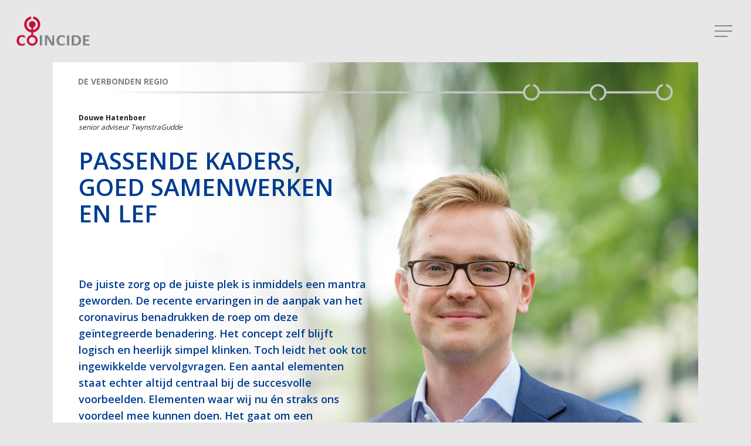

--- FILE ---
content_type: text/css
request_url: https://coincide.nl/online-magazine/wp-content/themes/salient-child/style.css?ver=17.1.0
body_size: 81
content:
/*

Theme Name: Salient Child Theme

Description: This is a custom child theme for Salient

Theme URI:   https://themeforest.net/item/salient-responsive-multipurpose-theme/4363266

Author: ThemeNectar

Author URI:  https://themeforest.net/user/themenectar

Template: salient

Version: 1.0

*/












